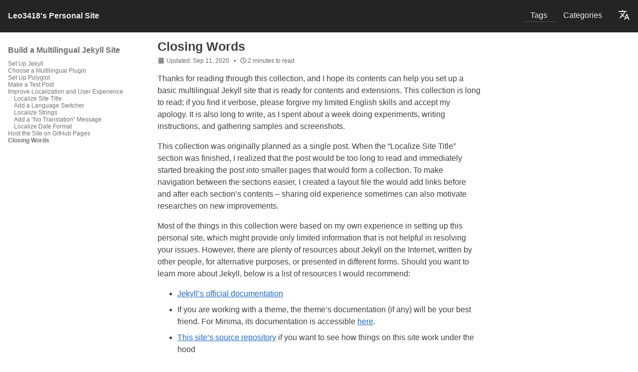

--- FILE ---
content_type: text/html; charset=utf-8
request_url: https://leo3418.github.io/collections/multilingual-jekyll-site/closing-words.html
body_size: 4119
content:
<!DOCTYPE html>
<!--
    Customized theme based on Minimal Mistakes Jekyll Theme,
    which is copyright (C) 2013-2020 Michael Rose and contributors
    <https://github.com/mmistakes/minimal-mistakes>
-->

<html lang="en">
    <head><meta charset="utf-8">

<title>Closing Words - Build a Multilingual Jekyll Site - Leo3418&#39;s Personal Site</title>
<meta name="description" content="Thanks for reading through this collection, and I hope its contents can help you set up a basic multilingual Jekyll site that is ready for contents and extensions. This collection is long to read; if you find it verbose, please forgive my limited English skills and accept my apology. It is also long to write, as I spent about a week doing experiments, writing instructions, and gathering samples and screenshots. …">

<meta property="og:type" content="article">
<meta property="og:locale" content="en">
<meta property="og:site_name" content="Leo3418&#39;s Personal Site">
<meta property="og:title" content="Closing Words - Build a Multilingual Jekyll Site">
<meta property="og:url" content="https://leo3418.github.io/collections/multilingual-jekyll-site/closing-words.html">
<meta property="og:description" content="Thanks for reading through this collection, and I hope its contents can help you set up a basic multilingual Jekyll site that is ready for contents and extensions. This collection is long to read; if you find it verbose, please forgive my limited English skills and accept my apology. It is also long to write, as I spent about a week doing experiments, writing instructions, and gathering samples and screenshots. …">

<meta name="viewport" content="width=device-width, initial-scale=1.0">
<link rel="stylesheet" href="/sass/main.min.67fb137af4a9ed8d43ca70254d4b58bf0878c4fe138b10d0dae22155338a357b.css"
      integrity="sha256-Z/sTevSp7Y1DynAlTUtYvwh4xP4TixDQ2uIhVTOKNXs=">
<link rel="stylesheet" href="/css/syntax.css">

<link rel="preload" href="https://cdn.jsdelivr.net/npm/@fortawesome/fontawesome-free@5/css/all.min.css" as="style" onload="this.onload=null;this.rel='stylesheet'">
<noscript><link rel="stylesheet" href="https://cdn.jsdelivr.net/npm/@fortawesome/fontawesome-free@5/css/all.min.css"></noscript>

    </head>

    <body class="layout--single"><nav class="skip-links">
    <ul>
        <li><a class="screen-reader-shortcut" href="#site-nav">Skip to primary navigation</a></li>
        <li><a class="screen-reader-shortcut" href="#main">Skip to content</a></li>
        <li><a class="screen-reader-shortcut" href="#footer">Skip to footer</a></li>
    </ul>
</nav>


<div class="masthead">
    <div class="masthead__inner-wrap">
        <div class="masthead__menu">
            <nav id="site-nav" class="greedy-nav">
                <a class="site-title" href="/index.html">
                    Leo3418&#39;s Personal Site
                </a>

                <div class="nav-widgets">
                    <div class="nav-widget">
                        <input class="nav-toggle" aria-haspopup="menu"
                               type="checkbox" role="button"
                               id="greedy-nav__toggle"
                               aria-labelledby="greedy-nav__toggle-label">
                        <label id="greedy-nav__toggle-label"
                               title="Toggle menu">
<svg class="icon" xmlns="http://www.w3.org/2000/svg" viewBox="0 0 24 24">
    <path d="M0 0h24v24H0V0z" fill="none"/><path d="M4 18h16c.55 0 1-.45 1-1s-.45-1-1-1H4c-.55 0-1 .45-1 1s.45 1 1 1zm0-5h16c.55 0 1-.45 1-1s-.45-1-1-1H4c-.55 0-1 .45-1 1s.45 1 1 1zM3 7c0 .55.45 1 1 1h16c.55 0 1-.45 1-1s-.45-1-1-1H4c-.55 0-1 .45-1 1z"/>
</svg>
                            <span class="hidden">Toggle menu</span>
                        </label>
                        <ul class="floating-menu navigation-links visible-links">
                            <li class="masthead__menu-item">
                                <a href="/tags/index.html">Tags</a>
                            </li>
                            <li class="masthead__menu-item">
                                <a href="/categories/index.html">Categories</a>
                            </li>
                        </ul>
                    </div>

                    <div class="nav-widget">
                        <input class="nav-toggle" aria-haspopup="menu"
                               type="checkbox" role="button"
                               id="lang-switcher-toggle"
                               aria-labelledby="lang-switcher-label">
                        <label id="lang-switcher-label"
                               title="Switch language">
<svg class="icon" xmlns="http://www.w3.org/2000/svg" viewBox="0 0 24 24">
    <path d="M0 0h24v24H0V0z" fill="none"/><path d="M12.65 15.67c.14-.36.05-.77-.23-1.05l-2.09-2.06.03-.03c1.74-1.94 2.98-4.17 3.71-6.53h1.94c.54 0 .99-.45.99-.99v-.02c0-.54-.45-.99-.99-.99H10V3c0-.55-.45-1-1-1s-1 .45-1 1v1H1.99c-.54 0-.99.45-.99.99 0 .55.45.99.99.99h10.18C11.5 7.92 10.44 9.75 9 11.35c-.81-.89-1.49-1.86-2.06-2.88-.16-.29-.45-.47-.78-.47-.69 0-1.13.75-.79 1.35.63 1.13 1.4 2.21 2.3 3.21L3.3 16.87c-.4.39-.4 1.03 0 1.42.39.39 1.02.39 1.42 0L9 14l2.02 2.02c.51.51 1.38.32 1.63-.35zM17.5 10c-.6 0-1.14.37-1.35.94l-3.67 9.8c-.24.61.22 1.26.87 1.26.39 0 .74-.24.88-.61l.89-2.39h4.75l.9 2.39c.14.36.49.61.88.61.65 0 1.11-.65.88-1.26l-3.67-9.8c-.22-.57-.76-.94-1.36-.94zm-1.62 7l1.62-4.33L19.12 17h-3.24z"/>
</svg>
                            <span class="hidden">Switch language</span>
                        </label>
                        <ul class="floating-menu lang-switcher">
                            <li class="lang-option-active masthead__menu-item">
                                <a aria-current="page" aria-disabled="true"
                                   href="#">English</a>
                            </li>
                            <li class="lang-option-inactive masthead__menu-item">
                                <a lang="zh"
                                   href="/zh/collections/multilingual-jekyll-site/closing-words.html">简体中文</a>
                            </li>
                        </ul>
                    </div>
                </div>
            </nav>
        </div>
    </div>
</div>


        <div class="initial-content">

<div id="main" role="main">
<div class="sidebar sticky">

<nav class="nav__list">
    <div class="nav__title" style="padding-left: 0;">
        <a href="/collections/multilingual-jekyll-site/index.html">Build a Multilingual Jekyll Site</a>
    </div>
    <input id="ac-toc" name="accordion-toc" type="checkbox" />
    <label for="ac-toc">Toggle Menu</label>
    <ul class="nav__items">
    <li><a href="/collections/multilingual-jekyll-site/set-up-jekyll.html">Set Up Jekyll</a></li>
    <li><a href="/collections/multilingual-jekyll-site/choose-multilingual-plugin.html">Choose a Multilingual Plugin</a></li>
    <li><a href="/collections/multilingual-jekyll-site/set-up-polyglot.html">Set Up Polyglot</a></li>
    <li><a href="/collections/multilingual-jekyll-site/make-a-test-post.html">Make a Test Post</a></li>
    <li><a href="/collections/multilingual-jekyll-site/improve-l10n-and-ux.html">Improve Localization and User Experience</a></li>
    <ul>
    <li><a href="/collections/multilingual-jekyll-site/localize-site-title.html">Localize Site Title</a></li>
    <li><a href="/collections/multilingual-jekyll-site/add-language-switcher.html">Add a Language Switcher</a></li>
    <li><a href="/collections/multilingual-jekyll-site/localize-strings.html">Localize Strings</a></li>
    <li><a href="/collections/multilingual-jekyll-site/add-no-translation-msg.html">Add a &ldquo;No Translation&rdquo; Message</a></li>
    <li><a href="/collections/multilingual-jekyll-site/localize-date-format.html">Localize Date Format</a></li>
    </ul>
    <li><a href="/collections/multilingual-jekyll-site/host-on-github-pages.html">Host the Site on GitHub Pages</a></li>
    <li><a href="/collections/multilingual-jekyll-site/closing-words.html" class="active">Closing Words</a></li>
    </ul>
</nav>

</div>


    <article class="page h-entry"
             itemscope itemtype="https://schema.org/CreativeWork">
        <meta itemprop="headline"
      content="Closing Words">
<meta itemprop="description"
      content="Thanks for reading through this collection, and I hope its contents can help you set up a basic multilingual Jekyll site that is ready for contents and extensions. This collection is long to read; if you find it verbose, please forgive my limited English skills and accept my apology. It is also long to write, as I spent about a week doing experiments, writing instructions, and gathering samples and screenshots. …">
<meta itemprop="datePublished"
      content="2020-09-11T00:00:00Z">
<meta itemprop="dateModified"
      content="2020-09-11T00:00:00Z">


        <div class="page__inner-wrap">
            <header>
                <h1 id="page-title" class="page__title p-name"
                    itemprop="headline">Closing Words</h1>

<p class="page__meta">
    <span class="page__meta-date">
        <i class="fas fa-fw fa-calendar-alt" aria-hidden="true"></i>
        Updated:
        <time datetime="">Sep 11, 2020</time>
    </span>
    <span class="page__meta-sep" aria-hidden="true"></span>
    <span class="page__meta-readtime">
        <i class="far fa-clock" aria-hidden="true"></i>
        2 minutes to read
    </span>
</p>

            </header>

            <section class="page__content e-content" itemprop="text">

                <p>Thanks for reading through this collection, and I hope its contents can help
you set up a basic multilingual Jekyll site that is ready for contents and
extensions. This collection is long to read; if you find it verbose, please
forgive my limited English skills and accept my apology. It is also long to
write, as I spent about a week doing experiments, writing instructions, and
gathering samples and screenshots.</p>
<p>This collection was originally planned as a single post. When the &ldquo;Localize
Site Title&rdquo; section was finished, I realized that the post would be too long to
read and immediately started breaking the post into smaller pages that would
form a collection. To make navigation between the sections easier, I created a
layout file the would add links before and after each section&rsquo;s contents &ndash;
sharing old experience sometimes can also motivate researches on new
improvements.</p>
<p>Most of the things in this collection were based on my own experience in
setting up this personal site, which might provide only limited information
that is not helpful in resolving your issues. However, there are plenty of
resources about Jekyll on the Internet, written by other people, for
alternative purposes, or presented in different forms. Should you want to learn
more about Jekyll, below is a list of resources I would recommend:</p>
<ul>
<li><a href="https://jekyllrb.com/docs/">Jekyll&rsquo;s official documentation</a></li>
<li>If you are working with a theme, the theme&rsquo;s documentation (if any) will be
your best friend. For Minima, its documentation is accessible
<a href="https://github.com/jekyll/minima/blob/master/README.md">here</a>.</li>
<li><a href="https://github.com/Leo3418/leo3418.github.io">This site&rsquo;s source repository</a>
if you want to see how things on this site work under the hood</li>
</ul>

            </section>

            <footer class="page__meta">


            </footer>

<nav class="pagination">
    <a href="/collections/multilingual-jekyll-site/host-on-github-pages.html" class="pagination--pager"
       title="Host the Site on GitHub Pages">
        <div class="pagination-guide-text">Previous</div>
        <div class="pagination-title">Host the Site on GitHub Pages</div>
    </a>
    <a href="#" class="pagination--pager disabled" aria-disabled="true"
       aria-label="Next page">
        <div class="pagination-guide-text">Next</div>
        <div class="pagination-no-title">No more articles</div>
    </a>
</nav>


        </div>
    </article>
</div>
        </div>

        <div id="footer" class="page__footer"><footer>
            <div class="custom-footer"><div class="footer-site-info footer-block">
    <div class="build-info">
        <p class="build-badge">
            <a href="https://github.com/Leo3418/leo3418.github.io">
                <img alt="Build status"
                     src="https://github.com/Leo3418/leo3418.github.io/actions/workflows/hugo.yaml/badge.svg?event=push">
            </a>
        </p>
        <p class="build-time">
            Site built on 2025-12-30 14:11:17 &#43;00:00
        </p>
        <p class="build-time">
            Content updated on 2025-12-26 18:29:24 -05:00
        </p>
    </div>
    <div class="powered-by">
        Powered by:
        <ul>
            <li><a href="https://gohugo.io/">Hugo</a></li>
            <li>
                Custom theme derived from <a href="https://mmistakes.github.io/minimal-mistakes/">Minimal Mistakes</a>
            </li>
            <li><a href="https://pages.github.com/">GitHub Pages</a></li>
        </ul>
    </div>
</div>
<div class="license footer-block" id="cc-by-sa-4_0">
    <p class="license-logo">
        <a rel="license" href="http://creativecommons.org/licenses/by-sa/4.0/">
            <img alt="Creative Commons License"
                 style="border-width:0"
                 src="https://i.creativecommons.org/l/by-sa/4.0/88x31.png">
        </a>
    </p>
    <p class="license-desc">
        Text is available under the <a rel="license" href="http://creativecommons.org/licenses/by-sa/4.0/">Creative Commons Attribution-ShareAlike 4.0 International License</a>.
    </p>
</div>

            </div>
<div class="page__footer-follow">
    <ul class="social-icons">
        <li><strong>Follow:</strong></li>
        <li><a href="https://github.com/Leo3418" rel="nofollow noopener noreferrer">
            <i class="fab fa-fw fa-github" aria-hidden="true"></i>
            GitHub
        </a></li>
        <li><a href="https://leo3418.github.io/posts/index.xml">
            <i class="fas fa-fw fa-rss-square" aria-hidden="true"></i>
            Feed
        </a></li>
    </ul>
</div>

        </footer></div>
<script src="/js/plugins/gumshoe.min.da9558f200949f7fac56686d85b29397b4d48fcc11d9234703f6130de858c9d2.js"
        integrity="sha256-2pVY8gCUn3&#43;sVmhthbKTl7TUj8wR2SNHA/YTDehYydI="></script>

<script src="/js/minimal-mistakes.js"></script>
<script src="/js/custom.js"></script>

    </body>
</html>


--- FILE ---
content_type: text/css; charset=utf-8
request_url: https://leo3418.github.io/sass/main.min.67fb137af4a9ed8d43ca70254d4b58bf0878c4fe138b10d0dae22155338a357b.css
body_size: 12260
content:
.pagination li a:not(.disabled):not(:hover),.pagination li a:not(.disabled):not(:hover):visited,.pagination--pager:not(.disabled):not(:hover),.pagination--pager:not(.disabled):not(:hover):visited{color:#3d4144}.pagination li a:not(.disabled):hover,.pagination--pager:not(.disabled):hover{background-color:#242424;color:#fff}/*!* Minimal Mistakes Jekyll Theme 4.24.0 by Michael Rose
* Copyright 2013-2020 Michael Rose - mademistakes.com | @mmistakes
* Licensed under MIT (https://github.com/mmistakes/minimal-mistakes/blob/master/LICENSE)*/button:focus,a:focus{outline:thin dotted #242424;outline:5px auto #242424;outline-offset:-2px}*{box-sizing:border-box}html{box-sizing:border-box;background-color:#fff;font-size:16px;-webkit-text-size-adjust:100%;-ms-text-size-adjust:100%}@media(min-width:48em){html{font-size:18px}}@media(min-width:64em){html{font-size:20px}}@media(min-width:80em){html{font-size:22px}}body{margin:0}::-moz-selection{color:#fff;background:#000}::selection{color:#fff;background:#000}article,aside,details,figcaption,figure,footer,header,hgroup,main,nav,section{display:block}audio,canvas,video{display:inline-block;*display:inline;*zoom:1}audio:not([controls]){display:none}a,a.footnote-backref{color:#2068c5}a:hover,a:active{outline:0}sub,sup{position:relative;font-size:75%;line-height:0;vertical-align:baseline}sup{top:-.5em}sub{bottom:-.25em}img{max-width:100%;width:auto\9;height:auto;vertical-align:middle;border:0;-ms-interpolation-mode:bicubic}#map_canvas img,.google-maps img{max-width:none}button,input,select,textarea{margin:0;font-size:100%;vertical-align:middle}button,input{*overflow:visible;line-height:normal}button::-moz-focus-inner,input::-moz-focus-inner{padding:0;border:0}button,html input[type=button],input[type=reset],input[type=submit]{-webkit-appearance:button;cursor:pointer}label,select,button,input[type=button],input[type=reset],input[type=submit],input[type=radio],input[type=checkbox]{cursor:pointer}input[type=search]{box-sizing:border-box;-webkit-appearance:textfield}input[type=search]::-webkit-search-decoration,input[type=search]::-webkit-search-cancel-button{-webkit-appearance:none}textarea{overflow:auto;vertical-align:top}html{position:relative;min-height:100%}body{margin:0;padding:0;color:#3d4144;font-family:-apple-system,BlinkMacSystemFont,roboto,segoe ui,helvetica neue,lucida grande,Arial,sans-serif;line-height:1.5}body.overflow--hidden{overflow:hidden}h1,h2,h3,h4,h5,h6{margin:2em 0 .5em;line-height:1.2;font-family:-apple-system,BlinkMacSystemFont,roboto,segoe ui,helvetica neue,lucida grande,Arial,sans-serif;font-weight:700}h1{margin-top:0;font-size:1.563em}h2{font-size:1.25em}h3{font-size:1.125em}h4{font-size:1.0625em}h5{font-size:1.03125em}h6{font-size:1em}small,.small{font-size:.75em}p{margin-bottom:1.3em}u,ins{text-decoration:none;border-bottom:1px solid #3d4144}u a,u a.footnote-backref,ins a,ins a.footnote-backref{color:inherit}del a,del a.footnote-backref{color:inherit}p,pre,blockquote,ul,ol,dl,figure,table,fieldset{orphans:3;widows:3}abbr[title],abbr[data-original-title]{text-decoration:none;cursor:help;border-bottom:1px dotted #3d4144}blockquote{margin:2em 1em 2em 0;padding-left:1em;padding-right:1em;font-style:italic;border-left:.25em solid #242424}blockquote cite{font-style:italic}blockquote cite:before{content:"\2014";padding-right:5px}a:visited{color:#184e94}a:hover{color:#588ed4;outline:0}tt,code,kbd,samp,pre{font-family:Monaco,Consolas,lucida console,monospace}pre{overflow-x:auto}p>code,a>code,a.footnote-backref>code,li>code,figcaption>code,td>code{padding-top:.1rem;padding-bottom:.1rem;font-size:.8em;background:#eee;border-radius:4px}p>code:before,p>code:after,a>code:before,a.footnote-backref>code:before,a>code:after,a.footnote-backref>code:after,li>code:before,li>code:after,figcaption>code:before,figcaption>code:after,td>code:before,td>code:after{letter-spacing:-.2em;content:"\00a0"}hr{display:block;margin:1em 0;border:0;border-top:1px solid #f2f3f3}ul li,ol li{margin-bottom:.5em}li ul,li ol{margin-top:.5em}figure{display:-webkit-box;display:flex;-webkit-box-pack:justify;justify-content:space-between;-webkit-box-align:start;align-items:flex-start;flex-wrap:wrap;margin:2em 0}figure img,figure iframe,figure .fluid-width-video-wrapper{margin-bottom:1em}figure img{width:100%;border-radius:4px;-webkit-transition:all .2s ease-in-out;transition:all .2s ease-in-out}figure>a,figure>a.footnote-backref{display:block}@media(min-width:37.5em){figure.half>a,figure.half>img{width:calc(50% - .5em)}}figure.half figcaption{width:100%}@media(min-width:37.5em){figure.third>a,figure.third>img{width:calc(33.3333% - .5em)}}figure.third figcaption{width:100%}figcaption{margin-bottom:.5em;color:#646769;font-family:Georgia,Times,serif;font-size:.75em}figcaption a,figcaption a.footnote-backref{-webkit-transition:all .2s ease-in-out;transition:all .2s ease-in-out}figcaption a:hover{color:#588ed4}svg:not(:root){overflow:hidden}nav{}nav ul{margin:0;padding:0}nav li{list-style:none}nav a,nav a.footnote-backref{text-decoration:none}nav ul li,nav ol li{margin-bottom:0}nav li ul,nav li ol{margin-top:0}b,i,strong,em,blockquote,p,q,span,figure,img,h1,h2,header,input,a,a.footnote-backref,tr,td,form button,input[type=submit],.btn,.highlight,.archive__item-teaser{-webkit-transition:all .2s ease-in-out;transition:all .2s ease-in-out}form{margin:0 0 5px;padding:1em;background-color:#f2f3f3}form fieldset{margin-bottom:5px;padding:0;border-width:0}form legend{display:block;width:100%;margin-bottom:10px;*margin-left:-7px;padding:0;color:#3d4144;border:0;white-space:normal}form p{margin-bottom:2.5px}form ul{list-style-type:none;margin:0 0 5px;padding:0}form br{display:none}label,input,button,select,textarea{vertical-align:baseline;*vertical-align:middle}input,button,select,textarea{box-sizing:border-box;font-family:-apple-system,BlinkMacSystemFont,roboto,segoe ui,helvetica neue,lucida grande,Arial,sans-serif}label{display:block;margin-bottom:.25em;color:#3d4144;cursor:pointer}label small{font-size:.75em}label input,label textarea,label select{display:block}input,textarea,select{display:inline-block;width:100%;padding:.25em;margin-bottom:.5em;color:#3d4144;background-color:#fff;border:#f2f3f3;border-radius:4px;box-shadow:0 1px 1px rgba(0,0,0,.125)}.input-mini{width:60px}.input-small{width:90px}input[type=image],input[type=checkbox],input[type=radio]{width:auto;height:auto;padding:0;margin:3px 0;*margin-top:0;line-height:normal;cursor:pointer;border-radius:0;border:0 \9;box-shadow:none}input[type=checkbox],input[type=radio]{box-sizing:border-box;padding:0;*width:13px;*height:13px}input[type=image]{border:0}input[type=file]{width:auto;padding:initial;line-height:initial;border:initial;background-color:initial;background-color:initial;box-shadow:none}input[type=button],input[type=reset],input[type=submit]{width:auto;height:auto;cursor:pointer;*overflow:visible}select,input[type=file]{*margin-top:4px}select{width:auto;background-color:#fff}select[multiple],select[size]{height:auto}textarea{resize:vertical;height:auto;overflow:auto;vertical-align:top}input[type=hidden]{display:none}.form{position:relative}.radio,.checkbox{padding-left:18px;font-weight:400}.radio input[type=radio],.checkbox input[type=checkbox]{float:left;margin-left:-18px}.radio.inline,.checkbox.inline{display:inline-block;padding-top:5px;margin-bottom:0;vertical-align:middle}.radio.inline+.radio.inline,.checkbox.inline+.checkbox.inline{margin-left:10px}input[disabled],select[disabled],textarea[disabled],input[readonly],select[readonly],textarea[readonly]{opacity:.5;cursor:not-allowed}input:focus,textarea:focus{border-color:#242424;outline:0;outline:thin dotted \9;box-shadow:inset 0 1px 3px rgba(61,65,68,6%),0 0 5px rgba(36,36,36,.7)}input[type=file]:focus,input[type=radio]:focus,input[type=checkbox]:focus,select:focus{box-shadow:none}.help-block,.help-inline{color:#646769}.help-block{display:block;margin-bottom:1em;line-height:1em}.help-inline{display:inline-block;vertical-align:middle;padding-left:5px}.form-group{margin-bottom:5px;padding:0;border-width:0}.form-inline input,.form-inline textarea,.form-inline select{display:inline-block;margin-bottom:0}.form-inline label{display:inline-block}.form-inline .radio,.form-inline .checkbox,.form-inline .radio{padding-left:0;margin-bottom:0;vertical-align:middle}.form-inline .radio input[type=radio],.form-inline .checkbox input[type=checkbox]{float:left;margin-left:0;margin-right:3px}.form-search input,.form-search textarea,.form-search select{display:inline-block;margin-bottom:0}.form-search .search-query{padding-left:14px;padding-right:14px;margin-bottom:0;border-radius:14px}.form-search label{display:inline-block}.form-search .radio,.form-search .checkbox,.form-inline .radio{padding-left:0;margin-bottom:0;vertical-align:middle}.form-search .radio input[type=radio],.form-search .checkbox input[type=checkbox]{float:left;margin-left:0;margin-right:3px}.form--loading:before{content:""}.form--loading .form__spinner{display:block}.form:before{position:absolute;top:0;left:0;width:100%;height:100%;background-color:rgba(255,255,255,.7);z-index:10}.form__spinner{display:none;position:absolute;top:50%;left:50%;z-index:11}table{display:block;margin-bottom:1em;width:100%;font-family:-apple-system,BlinkMacSystemFont,roboto,segoe ui,helvetica neue,lucida grande,Arial,sans-serif;font-size:.75em;border-collapse:collapse;overflow-x:auto}table+table{margin-top:1em}thead{background-color:#f2f3f3;border-bottom:2px solid #b6b6b6}th{padding:.5em;font-weight:700;text-align:left}td{padding:.5em;border-bottom:1px solid #b6b6b6}tr,td,th{vertical-align:middle}@-webkit-keyframes intro{0%{opacity:0}100%{opacity:1}}@keyframes intro{0%{opacity:0}100%{opacity:1}}.btn{display:inline-block;margin-bottom:.25em;padding:.5em 1em;font-family:-apple-system,BlinkMacSystemFont,roboto,segoe ui,helvetica neue,lucida grande,Arial,sans-serif;font-size:.75em;font-weight:700;text-align:center;text-decoration:none;border-width:0;border-radius:4px;cursor:pointer}.btn .icon{margin-right:.5em}.btn .icon+.hidden{margin-left:-.5em}.btn--primary{background-color:#242424;color:#fff}.btn--primary:visited{background-color:#242424;color:#fff}.btn--primary:hover{background-color:#1d1d1d;color:#fff}.btn--inverse{background-color:#fff;color:#3d4144;border:1px solid #f2f3f3}.btn--inverse:visited{background-color:#fff;color:#3d4144}.btn--inverse:hover{background-color:#ccc;color:#3d4144}.btn--light-outline{background-color:initial;color:#fff;border:1px solid #fff}.btn--light-outline:visited{background-color:initial;color:#fff}.btn--light-outline:hover{background-color:rgba(0,0,0,.2);color:#fff}.btn--success{background-color:#3fa63f;color:#fff}.btn--success:visited{background-color:#3fa63f;color:#fff}.btn--success:hover{background-color:#328532;color:#fff}.btn--warning{background-color:#d67f05;color:#fff}.btn--warning:visited{background-color:#d67f05;color:#fff}.btn--warning:hover{background-color:#ab6604;color:#fff}.btn--danger{background-color:#ee5f5b;color:#fff}.btn--danger:visited{background-color:#ee5f5b;color:#fff}.btn--danger:hover{background-color:#be4c49;color:#fff}.btn--info{background-color:#3b9cba;color:#fff}.btn--info:visited{background-color:#3b9cba;color:#fff}.btn--info:hover{background-color:#2f7d95;color:#fff}.btn--facebook{background-color:#3b5998;color:#fff}.btn--facebook:visited{background-color:#3b5998;color:#fff}.btn--facebook:hover{background-color:#2f477a;color:#fff}.btn--twitter{background-color:#55acee;color:#fff}.btn--twitter:visited{background-color:#55acee;color:#fff}.btn--twitter:hover{background-color:#448abe;color:#fff}.btn--linkedin{background-color:#007bb6;color:#fff}.btn--linkedin:visited{background-color:#007bb6;color:#fff}.btn--linkedin:hover{background-color:#006292;color:#fff}.btn--block{display:block;width:100%}.btn--block+.btn--block{margin-top:.25em}.btn--disabled{pointer-events:none;cursor:not-allowed;filter:alpha(opacity=65);box-shadow:none;opacity:.65}.btn--x-large{font-size:1.25em}.btn--large{font-size:1em}.btn--small{font-size:.6875em}.notice{margin:2em 0!important;padding:1em;color:#3d4144;font-family:-apple-system,BlinkMacSystemFont,roboto,segoe ui,helvetica neue,lucida grande,Arial,sans-serif;font-size:.75em!important;text-indent:initial;background-color:#f2f3f3;border-radius:4px;box-shadow:0 1px 1px rgba(189,193,196,.25)}.notice h4{margin-top:0!important;margin-bottom:.75em;line-height:inherit}.page__content .notice h4{margin-bottom:0;font-size:1em}.notice p:last-child{margin-bottom:0!important}.notice h4+p{margin-top:0;padding-top:0}.notice a{color:#aaaeb0}.notice a:hover{color:#5f6162}.notice code{background-color:#f8f9f9}.notice pre code{background-color:inherit}.notice ul:last-child{margin-bottom:0}.notice--primary{margin:2em 0!important;padding:1em;color:#3d4144;font-family:-apple-system,BlinkMacSystemFont,roboto,segoe ui,helvetica neue,lucida grande,Arial,sans-serif;font-size:.75em!important;text-indent:initial;background-color:#d3d3d3;border-radius:4px;box-shadow:0 1px 1px rgba(36,36,36,.25)}.notice--primary h4{margin-top:0!important;margin-bottom:.75em;line-height:inherit}.page__content .notice--primary h4{margin-bottom:0;font-size:1em}.notice--primary p:last-child{margin-bottom:0!important}.notice--primary h4+p{margin-top:0;padding-top:0}.notice--primary a{color:#202020}.notice--primary a:hover{color:#121212}.notice--primary code{background-color:#e9e9e9}.notice--primary pre code{background-color:inherit}.notice--primary ul:last-child{margin-bottom:0}.notice--info{margin:2em 0!important;padding:1em;color:#3d4144;font-family:-apple-system,BlinkMacSystemFont,roboto,segoe ui,helvetica neue,lucida grande,Arial,sans-serif;font-size:.75em!important;text-indent:initial;background-color:#d8ebf1;border-radius:4px;box-shadow:0 1px 1px rgba(59,156,186,.25)}.notice--info h4{margin-top:0!important;margin-bottom:.75em;line-height:inherit}.page__content .notice--info h4{margin-bottom:0;font-size:1em}.notice--info p:last-child{margin-bottom:0!important}.notice--info h4+p{margin-top:0;padding-top:0}.notice--info a{color:#358ca7}.notice--info a:hover{color:#1e4e5d}.notice--info code{background-color:#ebf5f8}.notice--info pre code{background-color:inherit}.notice--info ul:last-child{margin-bottom:0}.notice--warning{margin:2em 0!important;padding:1em;color:#3d4144;font-family:-apple-system,BlinkMacSystemFont,roboto,segoe ui,helvetica neue,lucida grande,Arial,sans-serif;font-size:.75em!important;text-indent:initial;background-color:#f7e5cd;border-radius:4px;box-shadow:0 1px 1px rgba(214,127,5,.25)}.notice--warning h4{margin-top:0!important;margin-bottom:.75em;line-height:inherit}.page__content .notice--warning h4{margin-bottom:0;font-size:1em}.notice--warning p:last-child{margin-bottom:0!important}.notice--warning h4+p{margin-top:0;padding-top:0}.notice--warning a{color:#c17205}.notice--warning a:hover{color:#6b4003}.notice--warning code{background-color:#fbf2e6}.notice--warning pre code{background-color:inherit}.notice--warning ul:last-child{margin-bottom:0}.notice--success{margin:2em 0!important;padding:1em;color:#3d4144;font-family:-apple-system,BlinkMacSystemFont,roboto,segoe ui,helvetica neue,lucida grande,Arial,sans-serif;font-size:.75em!important;text-indent:initial;background-color:#d9edd9;border-radius:4px;box-shadow:0 1px 1px rgba(63,166,63,.25)}.notice--success h4{margin-top:0!important;margin-bottom:.75em;line-height:inherit}.page__content .notice--success h4{margin-bottom:0;font-size:1em}.notice--success p:last-child{margin-bottom:0!important}.notice--success h4+p{margin-top:0;padding-top:0}.notice--success a{color:#399539}.notice--success a:hover{color:#205320}.notice--success code{background-color:#ecf6ec}.notice--success pre code{background-color:inherit}.notice--success ul:last-child{margin-bottom:0}.notice--danger{margin:2em 0!important;padding:1em;color:#3d4144;font-family:-apple-system,BlinkMacSystemFont,roboto,segoe ui,helvetica neue,lucida grande,Arial,sans-serif;font-size:.75em!important;text-indent:initial;background-color:#fcdfde;border-radius:4px;box-shadow:0 1px 1px rgba(238,95,91,.25)}.notice--danger h4{margin-top:0!important;margin-bottom:.75em;line-height:inherit}.page__content .notice--danger h4{margin-bottom:0;font-size:1em}.notice--danger p:last-child{margin-bottom:0!important}.notice--danger h4+p{margin-top:0;padding-top:0}.notice--danger a{color:#d65652}.notice--danger a:hover{color:#77302e}.notice--danger code{background-color:#fdefef}.notice--danger pre code{background-color:inherit}.notice--danger ul:last-child{margin-bottom:0}.masthead{position:relative;border-bottom:1px solid #f2f3f3;-webkit-animation:intro .3s both;animation:intro .3s both;-webkit-animation-delay:.15s;animation-delay:.15s;z-index:20}.masthead__inner-wrap{clear:both;margin-left:auto;margin-right:auto;padding:1em;max-width:100%;display:-webkit-box;display:-ms-flexbox;display:flex;-webkit-box-pack:justify;-ms-flex-pack:justify;justify-content:space-between;font-family:-apple-system,BlinkMacSystemFont,roboto,segoe ui,helvetica neue,lucida grande,Arial,sans-serif}.masthead__inner-wrap::after{clear:both;content:"";display:table}@media(min-width:80em){.masthead__inner-wrap{max-width:1400px}}.masthead__inner-wrap nav{z-index:10}.masthead__inner-wrap a{text-decoration:none}.site-logo img{max-height:2rem}.site-title{display:-webkit-box;display:-ms-flexbox;display:flex;-ms-flex-item-align:center;align-self:center;font-weight:700}.site-subtitle{display:block;font-size:.625em}.masthead__menu{float:left;margin-left:0;margin-right:0;width:100%;clear:both}.masthead__menu .site-nav{margin-left:0}@media(min-width:37.5em){.masthead__menu .site-nav{float:right}}.masthead__menu ul{margin:0;padding:0;clear:both;list-style-type:none}.masthead__menu-item{display:block;list-style-type:none;white-space:nowrap}.masthead__menu-item--lg{padding-right:2em;font-weight:700}.breadcrumbs{clear:both;margin:0 auto;max-width:100%;padding-left:1em;padding-right:1em;font-family:-apple-system,BlinkMacSystemFont,roboto,segoe ui,helvetica neue,lucida grande,Arial,sans-serif;-webkit-animation:intro .3s both;animation:intro .3s both;-webkit-animation-delay:.3s;animation-delay:.3s}.breadcrumbs::after{clear:both;content:"";display:table}@media(min-width:80em){.breadcrumbs{max-width:1280px}}.breadcrumbs ol{padding:0;list-style:none;font-size:.75em}@media(min-width:64em){.breadcrumbs ol{float:right;width:calc(100% - 200px)}}@media(min-width:80em){.breadcrumbs ol{width:calc(100% - 300px)}}.breadcrumbs li{display:inline}.breadcrumbs .current{font-weight:700}.pagination{clear:both;float:left;margin-top:1em;padding-top:1em;width:100%}.pagination::after{clear:both;content:"";display:table}.pagination ul{margin:0;padding:0;list-style-type:none;font-family:-apple-system,BlinkMacSystemFont,roboto,segoe ui,helvetica neue,lucida grande,Arial,sans-serif}.pagination li{display:block;float:left;margin-left:-1px}.pagination li a{display:block;margin-bottom:.25em;padding:.5em 1em;font-family:-apple-system,BlinkMacSystemFont,roboto,segoe ui,helvetica neue,lucida grande,Arial,sans-serif;font-size:14px;font-weight:700;line-height:1.5;text-align:center;text-decoration:none;color:#646769;border:1px solid #b6b6b6;border-radius:0}.pagination li a:hover{color:#588ed4}.pagination li a.current,.pagination li a.current.disabled{color:#fff;background:#242424}.pagination li a.disabled{color:rgba(100,103,105,.5);pointer-events:none;cursor:not-allowed}.pagination li:first-child{margin-left:0}.pagination li:first-child a{border-top-left-radius:4px;border-bottom-left-radius:4px}.pagination li:last-child a{border-top-right-radius:4px;border-bottom-right-radius:4px}.pagination--pager{display:block;padding:1em 2em;float:left;width:50%;font-family:-apple-system,BlinkMacSystemFont,roboto,segoe ui,helvetica neue,lucida grande,Arial,sans-serif;font-size:1em;font-weight:700;text-align:center;text-decoration:none;color:#646769;border:1px solid #b6b6b6;border-radius:4px}.pagination--pager:hover{background-color:#646769;color:#fff}.pagination--pager:first-child{border-top-right-radius:0;border-bottom-right-radius:0}.pagination--pager:last-child{margin-left:-1px;border-top-left-radius:0;border-bottom-left-radius:0}.pagination--pager.disabled{color:rgba(100,103,105,.5);pointer-events:none;cursor:not-allowed}.page__content+.pagination,.page__meta+.pagination,.comment__date+.pagination,.page__share+.pagination,.page__comments+.pagination{margin-top:2em;padding-top:2em;border-top:1px solid #f2f3f3}.greedy-nav{position:relative;display:-webkit-box;display:-ms-flexbox;display:flex;-webkit-box-align:center;-ms-flex-align:center;align-items:center;min-height:2em;background:#fff}.greedy-nav a{display:block;margin:0 1rem;color:#eaeaea;text-decoration:none;-webkit-transition:none;transition:none}.greedy-nav a:hover{color:#bdbdbd}.greedy-nav a.site-logo{margin-left:0;margin-right:.5rem}.greedy-nav a.site-title{margin-left:0}.greedy-nav img{-webkit-transition:none;transition:none}.greedy-nav__toggle{-ms-flex-item-align:center;align-self:center;height:2rem;border:0;outline:none;background-color:initial;cursor:pointer}.greedy-nav .visible-links{display:-webkit-box;display:-ms-flexbox;display:flex;-webkit-box-pack:end;-ms-flex-pack:end;justify-content:flex-end;-webkit-box-flex:1;-ms-flex:1;flex:1;overflow:hidden}.greedy-nav .visible-links li{-webkit-box-flex:0;-ms-flex:none;flex:none}.greedy-nav .visible-links a{position:relative}.greedy-nav .visible-links a:before{content:"";position:absolute;left:0;bottom:0;height:4px;background:#242424;width:100%;-webkit-transition:all .2s ease-in-out;transition:all .2s ease-in-out;-webkit-transform:scaleX(0)translate3d(0,0,0);transform:scaleX(0)translate3d(0,0,0)}.greedy-nav .visible-links a:hover:before{-webkit-transform:scaleX(1);-ms-transform:scaleX(1);transform:scaleX(1)}.greedy-nav .hidden-links{position:absolute;top:100%;right:0;margin-top:15px;padding:5px;border:1px solid #f2f3f3;border-radius:4px;background:#fff;-webkit-box-shadow:0 2px 4px 0 rgba(0,0,0,.16),0 2px 10px 0 rgba(0,0,0,.12);box-shadow:0 2px 4px rgba(0,0,0,.16),0 2px 10px rgba(0,0,0,.12)}.greedy-nav .hidden-links.hidden{display:none}.greedy-nav .hidden-links a{margin:0;padding:10px 20px;font-size:1em}.greedy-nav .hidden-links a:hover{color:#bdbdbd;background:#454545}.greedy-nav .hidden-links:before{content:"";position:absolute;top:-11px;right:10px;width:0;border-style:solid;border-width:0 10px 10px;border-color:#f2f3f3 transparent;display:block;z-index:0}.greedy-nav .hidden-links:after{content:"";position:absolute;top:-10px;right:10px;width:0;border-style:solid;border-width:0 10px 10px;border-color:#fff transparent;display:block;z-index:1}.greedy-nav .hidden-links li{display:block;border-bottom:1px solid #f2f3f3}.greedy-nav .hidden-links li:last-child{border-bottom:none}.no-js .greedy-nav .visible-links{-ms-flex-wrap:wrap;flex-wrap:wrap;overflow:visible}.nav__list{margin-bottom:1.5em}.nav__list input[type=checkbox],.nav__list label{display:none}@media(max-width:63.9375em){.nav__list{}.nav__list label{position:relative;display:inline-block;padding:.5em 2.5em .5em 1em;color:#7a8288;font-size:.75em;font-weight:700;border:1px solid #bdc1c4;border-radius:4px;z-index:20;-webkit-transition:.2s ease-out;transition:.2s ease-out;cursor:pointer}.nav__list label:before,.nav__list label:after{content:"";position:absolute;right:1em;top:1.25em;width:.75em;height:.125em;line-height:1;background-color:#7a8288;-webkit-transition:.2s ease-out;transition:.2s ease-out}.nav__list label:after{-webkit-transform:rotate(90deg);-ms-transform:rotate(90deg);transform:rotate(90deg)}.nav__list label:hover{color:#fff;border-color:#7a8288;background-color:#333}.nav__list label:hover:before,.nav__list label:hover:after{background-color:#fff}.nav__list input:checked+label{color:#fff;background-color:#333}.nav__list input:checked+label:before,.nav__list input:checked+label:after{background-color:#fff}.nav__list label:hover:after{-webkit-transform:rotate(90deg);-ms-transform:rotate(90deg);transform:rotate(90deg)}.nav__list input:checked+label:hover:after{-webkit-transform:rotate(0);-ms-transform:rotate(0);transform:rotate(0)}.nav__list ul{margin-bottom:1em}.nav__list a{display:block;padding:.25em 0}}@media(max-width:63.9375em) and (min-width:64em){.nav__list a{padding-top:.125em;padding-bottom:.125em}}@media(max-width:63.9375em){.nav__list a:hover{text-decoration:underline}}.nav__list .nav__items{margin:0;font-size:1.25rem}.nav__list .nav__items a{color:inherit}.nav__list .nav__items .active{margin-left:-.5em;padding-left:.5em;padding-right:.5em;font-weight:700}@media(max-width:63.9375em){.nav__list .nav__items{position:relative;max-height:0;opacity:0%;overflow:hidden;z-index:10;-webkit-transition:.3s ease-in-out;transition:.3s ease-in-out;-webkit-transform:translate(0,10%);-ms-transform:translate(0,10%);transform:translate(0,10%)}}@media(max-width:63.9375em){.nav__list input:checked~.nav__items{-webkit-transition:.5s ease-in-out;transition:.5s ease-in-out;max-height:9999px;overflow:visible;opacity:1;margin-top:1em;-webkit-transform:translate(0,0);-ms-transform:translate(0,0);transform:translate(0,0)}}.nav__title{margin:0;padding:.5rem .75rem;font-family:-apple-system,BlinkMacSystemFont,roboto,segoe ui,helvetica neue,lucida grande,Arial,sans-serif;font-size:1em;font-weight:700}.nav__sub-title{display:block;margin:.5rem 0;padding:.25rem 0;font-family:-apple-system,BlinkMacSystemFont,roboto,segoe ui,helvetica neue,lucida grande,Arial,sans-serif;font-size:.75em;font-weight:700;text-transform:uppercase;border-bottom:1px solid #f2f3f3}.toc{font-family:-apple-system,BlinkMacSystemFont,roboto,segoe ui,helvetica neue,lucida grande,Arial,sans-serif;color:#7a8288;background-color:#fff;border:1px solid #f2f3f3;border-radius:4px;-webkit-box-shadow:0 1px 1px rgba(0,0,0,.125);box-shadow:0 1px 1px rgba(0,0,0,.125)}.toc .nav__title{color:#fff;font-size:.75em;background:#242424;border-top-left-radius:4px;border-top-right-radius:4px}.toc .active a{background-color:#d3d3d3;color:#3d4144}.toc__menu{margin:0;padding:0;width:100%;list-style:none;font-size:.75em}@media(min-width:64em){.toc__menu{font-size:.6875em}}.toc__menu a{display:block;padding:.25rem .75rem;color:#646769;font-weight:700;line-height:1.5;border-bottom:1px solid #f2f3f3}.toc__menu a:hover{color:#3d4144}.toc__menu li ul>li a{padding-left:1.25rem;font-weight:400}.toc__menu li ul li ul>li a{padding-left:1.75rem}.toc__menu li ul li ul li ul>li a{padding-left:2.25rem}.toc__menu li ul li ul li ul li ul>li a{padding-left:2.75rem}.toc__menu li ul li ul li ul li ul li ul>li a{padding-left:3.25rem}.page__footer{clear:both;float:left;margin-left:0;margin-right:0;width:100%;margin-top:3em;color:#646769;-webkit-animation:intro .3s both;animation:intro .3s both;-webkit-animation-delay:.45s;animation-delay:.45s;background-color:#f2f3f3}.page__footer::after{clear:both;content:"";display:table}.page__footer footer{clear:both;margin-left:auto;margin-right:auto;margin-top:2em;max-width:100%;padding:0 1em 2em}.page__footer footer::after{clear:both;content:"";display:table}@media(min-width:80em){.page__footer footer{max-width:1280px}}.page__footer a{color:inherit;text-decoration:none}.page__footer a:hover{text-decoration:underline}.page__footer .fas,.page__footer .fab,.page__footer .far,.page__footer .fal{color:#646769}.page__footer-copyright{font-family:-apple-system,BlinkMacSystemFont,roboto,segoe ui,helvetica neue,lucida grande,Arial,sans-serif;font-size:.6875em}.page__footer-follow ul{margin:0;padding:0;list-style-type:none}.page__footer-follow li{display:inline-block;padding-top:5px;padding-bottom:5px;font-family:-apple-system,BlinkMacSystemFont,roboto,segoe ui,helvetica neue,lucida grande,Arial,sans-serif;font-size:.75em;text-transform:uppercase}.page__footer-follow li+li:before{content:"";padding-right:5px}.page__footer-follow a{padding-right:10px;font-weight:700}.page__footer-follow .social-icons a{white-space:nowrap}.layout--search .archive__item-teaser{margin-bottom:.25em}.search__toggle{margin-left:1rem;margin-right:1rem;height:2rem;border:0;outline:none;color:#242424;background-color:initial;cursor:pointer;-webkit-transition:.2s;transition:.2s}.search__toggle:hover{color:#1b1b1b}.search-icon{width:100%;height:100%}.search-content{display:none;visibility:hidden;padding-top:1em;padding-bottom:1em}.search-content__inner-wrap{width:100%;margin-left:auto;margin-right:auto;padding-left:1em;padding-right:1em;-webkit-animation:intro .3s both;animation:intro .3s both;-webkit-animation-delay:.15s;animation-delay:.15s}@media(min-width:80em){.search-content__inner-wrap{max-width:1400px}}.search-content__form{background-color:initial}.search-content .search-input{display:block;margin-bottom:0;padding:0;border:none;outline:none;box-shadow:none;background-color:initial;font-size:1.563em}@media(min-width:64em){.search-content .search-input{font-size:1.953em}}@media(min-width:80em){.search-content .search-input{font-size:2.441em}}.search-content.is--visible{display:block;visibility:visible}.search-content.is--visible::after{content:"";display:block}.search-content .results__found{margin-top:.5em;font-size:.75em}.search-content .archive__item{margin-bottom:2em}@media(min-width:64em){.search-content .archive__item{width:75%}}@media(min-width:80em){.search-content .archive__item{width:50%}}.search-content .archive__item-title{margin-top:0}.search-content .archive__item-excerpt{margin-bottom:0}.ais-search-box{max-width:100%!important;margin-bottom:2em}.archive__item-title .ais-Highlight{color:#242424;font-style:normal;text-decoration:underline}.archive__item-excerpt .ais-Highlight{color:#242424;font-style:normal;font-weight:700}div.highlighter-rouge,figure.highlight{position:relative;margin-bottom:1em;background:#252525;color:#eff;font-family:Monaco,Consolas,lucida console,monospace;font-size:.75em;line-height:1.8;border-radius:4px}div.highlighter-rouge>pre,div.highlighter-rouge pre.highlight,figure.highlight>pre,figure.highlight pre.highlight{margin:0;padding:1em}.highlight table{margin-bottom:0;font-size:1em;border:0}.highlight table td{padding:0;width:calc(100% - 1em);border:0}.highlight table td.gutter,.highlight table td.rouge-gutter{padding-right:1em;width:1em;color:#b2ccd6;border-right:1px solid #b2ccd6;text-align:right}.highlight table td.code,.highlight table td.rouge-code{padding-left:1em}.highlight table pre{margin:0}.highlight pre{width:100%}.highlight .hll{background-color:#eff}.highlight .c{color:#b2ccd6}.highlight .err{color:#f07178}.highlight .k{color:#c792ea}.highlight .l{color:#f78c6c}.highlight .n{color:#eff}.highlight .o{color:#89ddff}.highlight .p{color:#eff}.highlight .cm{color:#b2ccd6}.highlight .cp{color:#b2ccd6}.highlight .c1{color:#b2ccd6}.highlight .cs{color:#b2ccd6}.highlight .gd{color:#f07178}.highlight .ge{font-style:italic}.highlight .gh{color:#eff;font-weight:700}.highlight .gi{color:#c3e88d}.highlight .gp{color:#b2ccd6;font-weight:700}.highlight .gs{font-weight:700}.highlight .gu{color:#89ddff;font-weight:700}.highlight .kc{color:#c792ea}.highlight .kd{color:#c792ea}.highlight .kn{color:#89ddff}.highlight .kp{color:#c792ea}.highlight .kr{color:#c792ea}.highlight .kt{color:#ffcb6b}.highlight .ld{color:#c3e88d}.highlight .m{color:#f78c6c}.highlight .s{color:#c3e88d}.highlight .na{color:#82aaff}.highlight .nb{color:#eff}.highlight .nc{color:#ffcb6b}.highlight .no{color:#f07178}.highlight .nd{color:#89ddff}.highlight .ni{color:#eff}.highlight .ne{color:#f07178}.highlight .nf{color:#82aaff}.highlight .nl{color:#eff}.highlight .nn{color:#ffcb6b}.highlight .nx{color:#82aaff}.highlight .py{color:#eff}.highlight .nt{color:#89ddff}.highlight .nv{color:#f07178}.highlight .ow{color:#89ddff}.highlight .w{color:#eff}.highlight .mf{color:#f78c6c}.highlight .mh{color:#f78c6c}.highlight .mi{color:#f78c6c}.highlight .mo{color:#f78c6c}.highlight .sb{color:#c3e88d}.highlight .sc{color:#eff}.highlight .sd{color:#b2ccd6}.highlight .s2{color:#c3e88d}.highlight .se{color:#f78c6c}.highlight .sh{color:#c3e88d}.highlight .si{color:#f78c6c}.highlight .sx{color:#c3e88d}.highlight .sr{color:#c3e88d}.highlight .s1{color:#c3e88d}.highlight .ss{color:#c3e88d}.highlight .bp{color:#eff}.highlight .vc{color:#f07178}.highlight .vg{color:#f07178}.highlight .vi{color:#f07178}.highlight .il{color:#f78c6c}.gist th,.gist td{border-bottom:0}.hidden,.is--hidden{display:none;visibility:hidden}.load{display:none}.transparent{opacity:0}.visually-hidden,.screen-reader-text,.screen-reader-text span,.screen-reader-shortcut{position:absolute!important;clip:rect(1px,1px,1px,1px);height:1px!important;width:1px!important;border:0!important;overflow:hidden}body:hover .visually-hidden a,body:hover .visually-hidden input,body:hover .visually-hidden button{display:none!important}.screen-reader-text:focus,.screen-reader-shortcut:focus{clip:auto!important;height:auto!important;width:auto!important;display:block;font-size:1em;font-weight:700;padding:15px 23px 14px;background:#fff;z-index:100000;text-decoration:none;box-shadow:0 0 2px 2px rgba(0,0,0,.6)}.skip-link{position:fixed;z-index:20;margin:0;font-family:-apple-system,BlinkMacSystemFont,roboto,segoe ui,helvetica neue,lucida grande,Arial,sans-serif;white-space:nowrap}.skip-link li{height:0;width:0;list-style:none}.text-left{text-align:left}.text-center{text-align:center}.text-right{text-align:right}.text-justify{text-align:justify}.text-nowrap{white-space:nowrap}.task-list{padding:0}.task-list li{list-style-type:none}.task-list .task-list-item-checkbox{margin-right:.5em;opacity:1}.task-list .task-list{margin-left:1em}.cf{clear:both}.wrapper{margin-left:auto;margin-right:auto;width:100%}.align-left{display:block;margin-left:auto;margin-right:auto}@media(min-width:37.5em){.align-left{float:left;margin-right:1em}}.align-right{display:block;margin-left:auto;margin-right:auto}@media(min-width:37.5em){.align-right{float:right;margin-left:1em}}.align-center{display:block;margin-left:auto;margin-right:auto}@media(min-width:64em){.full{margin-right:-20.33898305%!important}}.icon{display:inline-block;fill:currentColor;width:1em;height:1.1em;line-height:1;position:relative;top:-.1em;vertical-align:middle}.social-icons .fas,.social-icons .fab,.social-icons .far,.social-icons .fal{color:#3d4144}.social-icons .fa-behance,.social-icons .fa-behance-square{color:#1769ff}.social-icons .fa-bitbucket{color:#205081}.social-icons .fa-dribbble,.social-icons .fa-dribble-square{color:#ea4c89}.social-icons .fa-facebook,.social-icons .fa-facebook-square,.social-icons .fa-facebook-f{color:#3b5998}.social-icons .fa-flickr{color:#ff0084}.social-icons .fa-foursquare{color:#0072b1}.social-icons .fa-github,.social-icons .fa-github-alt,.social-icons .fa-github-square{color:#171516}.social-icons .fa-gitlab{color:#e24329}.social-icons .fa-instagram{color:#517fa4}.social-icons .fa-keybase{color:#ef7639}.social-icons .fa-lastfm,.social-icons .fa-lastfm-square{color:#d51007}.social-icons .fa-linkedin,.social-icons .fa-linkedin-in{color:#007bb6}.social-icons .fa-mastodon,.social-icons .fa-mastodon-square{color:#2b90d9}.social-icons .fa-pinterest,.social-icons .fa-pinterest-p,.social-icons .fa-pinterest-square{color:#cb2027}.social-icons .fa-reddit{color:#ff4500}.social-icons .fa-rss,.social-icons .fa-rss-square{color:#fa9b39}.social-icons .fa-soundcloud{color:#f30}.social-icons .fa-stack-exchange,.social-icons .fa-stack-overflow{color:#fe7a15}.social-icons .fa-tumblr,.social-icons .fa-tumblr-square{color:#32506d}.social-icons .fa-twitter,.social-icons .fa-twitter-square{color:#55acee}.social-icons .fa-vimeo,.social-icons .fa-vimeo-square,.social-icons .fa-vimeo-v{color:#1ab7ea}.social-icons .fa-vine{color:#00bf8f}.social-icons .fa-youtube{color:#b00}.social-icons .fa-xing,.social-icons .fa-xing-square{color:#006567}.navicon{position:relative;width:1.5rem;height:.25rem;background:#242424;margin:auto;-webkit-transition:.3s;transition:.3s}.navicon:before,.navicon:after{content:"";position:absolute;left:0;width:1.5rem;height:.25rem;background:#242424;-webkit-transition:.3s;transition:.3s}.navicon:before{top:-.5rem}.navicon:after{bottom:-.5rem}.close .navicon{background:0 0}.close .navicon:before,.close .navicon:after{-webkit-transform-origin:50% 50%;-ms-transform-origin:50% 50%;transform-origin:50% 50%;top:0;width:1.5rem}.close .navicon:before{-webkit-transform:rotate3d(0,0,1,45deg);transform:rotate3d(0,0,1,45deg)}.close .navicon:after{-webkit-transform:rotate3d(0,0,1,-45deg);transform:rotate3d(0,0,1,-45deg)}@supports(pointer-events:none){.greedy-nav__toggle:before{content:'';position:fixed;top:0;left:0;width:100%;height:100%;opacity:0;background-color:#fff;-webkit-transition:all .2s ease-in-out;transition:all .2s ease-in-out;pointer-events:none}}.greedy-nav__toggle.close:before{opacity:.9;-webkit-transition:all .2s ease-in-out;transition:all .2s ease-in-out;pointer-events:auto}.greedy-nav__toggle:hover .navicon,.greedy-nav__toggle:hover .navicon:before,.greedy-nav__toggle:hover .navicon:after{background:#1b1b1b}.greedy-nav__toggle:hover.close .navicon{background:0 0}@media(min-width:64em){.sticky{clear:both;position:-webkit-sticky;position:sticky;top:2em}.sticky::after{clear:both;content:"";display:table}.sticky>*{display:block}}.well{min-height:20px;padding:19px;margin-bottom:20px;background-color:#f5f5f5;border:1px solid #e3e3e3;border-radius:4px;box-shadow:inset 0 1px 1px rgba(0,0,0,5%)}.show-modal{overflow:hidden;position:relative}.show-modal:before{position:absolute;content:"";top:0;left:0;width:100%;height:100%;z-index:999;background-color:rgba(255,255,255,.85)}.show-modal .modal{display:block}.modal{display:none;position:fixed;width:300px;top:50%;left:50%;margin-left:-150px;margin-top:-150px;min-height:0;z-index:9999;background:#fff;border:1px solid #f2f3f3;border-radius:4px;box-shadow:0 1px 1px rgba(0,0,0,.125)}.modal__title{margin:0;padding:.5em 1em}.modal__supporting-text{padding:0 1em .5em}.modal__actions{padding:.5em 1em;border-top:1px solid #f2f3f3}.footnote,.footnote-ref{color:#9ba1a6;text-decoration:none}.footnotes{color:#9ba1a6}.footnotes ol,.footnotes li,.footnotes p{margin-bottom:0;font-size:.75em}a.reversefootnote,a.footnote-backref{color:#7a8288;text-decoration:none}a.reversefootnote:hover,a.footnote-backref:hover{text-decoration:underline}.required{color:#ee5f5b;font-weight:700}.gsc-control-cse table,.gsc-control-cse tr,.gsc-control-cse td{border:0}.responsive-video-container{position:relative;margin-bottom:1em;padding-bottom:56.25%;height:0;overflow:hidden;max-width:100%}.responsive-video-container iframe,.responsive-video-container object,.responsive-video-container embed{position:absolute;top:0;left:0;width:100%;height:100%}:-webkit-full-screen-ancestor .masthead,:-webkit-full-screen-ancestor .page__footer{position:static}#main{clear:both;margin-left:auto;margin-right:auto;padding-left:1em;padding-right:1em;-webkit-animation:intro .3s both;animation:intro .3s both;max-width:100%;-webkit-animation-delay:.15s;animation-delay:.15s}#main::after{clear:both;content:"";display:table}@media(min-width:80em){#main{max-width:1400px}}body{display:-webkit-box;display:-ms-flexbox;display:flex;min-height:100vh;-webkit-box-orient:vertical;-webkit-box-direction:normal;-ms-flex-direction:column;flex-direction:column}.initial-content,.search-content{flex:1 0 auto}@media(min-width:64em){.page{float:right;width:calc(100% - 200px);padding-right:200px}}@media(min-width:80em){.page{width:calc(100% - 300px);padding-right:300px}}.page .page__inner-wrap{float:left;margin-top:1em;margin-left:0;margin-right:0;width:100%;clear:both}.page .page__inner-wrap .page__content,.page .page__inner-wrap .page__meta,.page .page__inner-wrap .comment__date,.page .page__inner-wrap .page__share{position:relative;float:left;margin-left:0;margin-right:0;width:100%;clear:both}.page__title{margin-top:0;line-height:1}.page__title+.page__meta,.page__title+.comment__date{margin-top:-.5em}.page__lead{font-family:-apple-system,BlinkMacSystemFont,roboto,segoe ui,helvetica neue,lucida grande,Arial,sans-serif;font-size:1.25em}.page__content{}.page__content h2{padding-bottom:.5em;border-bottom:1px solid #f2f3f3}.page__content h1 .header-link,.page__content h2 .header-link,.page__content h3 .header-link,.page__content h4 .header-link,.page__content h5 .header-link,.page__content h6 .header-link{position:relative;left:.5em;opacity:0;font-size:.8em;-webkit-transition:opacity .2s ease-in-out .1s;-moz-transition:opacity .2s ease-in-out .1s;-o-transition:opacity .2s ease-in-out .1s;transition:opacity .2s ease-in-out .1s}.page__content h1:hover .header-link,.page__content h2:hover .header-link,.page__content h3:hover .header-link,.page__content h4:hover .header-link,.page__content h5:hover .header-link,.page__content h6:hover .header-link{opacity:1}.page__content p,.page__content li,.page__content dl{font-size:1em}.page__content p{margin:0 0 1em}.page__content a:not(.btn):hover{text-decoration:underline}.page__content a:not(.btn):hover img{box-shadow:0 0 10px rgba(0,0,0,.25)}.page__content dt{margin-top:1em;font-family:-apple-system,BlinkMacSystemFont,roboto,segoe ui,helvetica neue,lucida grande,Arial,sans-serif;font-weight:700}.page__content dd{margin-left:1em;font-family:-apple-system,BlinkMacSystemFont,roboto,segoe ui,helvetica neue,lucida grande,Arial,sans-serif;font-size:.75em}.page__content .small{font-size:.75em}.page__content blockquote+.small{margin-top:-1.5em;padding-left:1.25rem}.page__hero{position:relative;margin-bottom:2em;clear:both;-webkit-animation:intro .3s both;animation:intro .3s both;-webkit-animation-delay:.25s;animation-delay:.25s}.page__hero::after{clear:both;content:"";display:table}.page__hero--overlay{position:relative;margin-bottom:2em;padding:3em 0;clear:both;background-size:cover;background-repeat:no-repeat;background-position:50%;-webkit-animation:intro .3s both;animation:intro .3s both;-webkit-animation-delay:.25s;animation-delay:.25s}.page__hero--overlay::after{clear:both;content:"";display:table}.page__hero--overlay a{color:#fff}.page__hero--overlay .wrapper{padding-left:1em;padding-right:1em}@media(min-width:80em){.page__hero--overlay .wrapper{max-width:1280px}}.page__hero--overlay .page__title,.page__hero--overlay .page__meta,.page__hero--overlay .comment__date,.page__hero--overlay .page__lead,.page__hero--overlay .btn{color:#fff;text-shadow:1px 1px 4px rgba(0,0,0,.5)}.page__hero--overlay .page__lead{max-width:768px}.page__hero--overlay .page__title{font-size:1.953em}@media(min-width:37.5em){.page__hero--overlay .page__title{font-size:2.441em}}.page__hero-image{width:100%;height:auto;-ms-interpolation-mode:bicubic}.page__hero-caption{position:absolute;bottom:0;right:0;margin:0 auto;padding:2px 5px;color:#fff;font-family:Georgia,Times,serif;font-size:.6875em;background:#000;text-align:right;z-index:5;opacity:.5;border-radius:4px 0 0 0}@media(min-width:64em){.page__hero-caption{padding:5px 10px}}.page__hero-caption a{color:#fff;text-decoration:none}.page__share{margin-top:2em;padding-top:1em;border-top:1px solid #f2f3f3}@media(max-width:37.5em){.page__share .btn span{border:0;clip:rect(0 0 0 0);height:1px;margin:-1px;overflow:hidden;padding:0;position:absolute;width:1px}}.page__share-title{margin-bottom:10px;font-size:.75em;text-transform:uppercase}.page__meta,.comment__date{margin-top:2em;color:#646769;font-family:-apple-system,BlinkMacSystemFont,roboto,segoe ui,helvetica neue,lucida grande,Arial,sans-serif;font-size:.75em}.page__meta p,.comment__date p{margin:0}.page__meta a,.comment__date a{color:inherit}.page__meta-title{margin-bottom:10px;font-size:.75em;text-transform:uppercase}.page__meta-sep::before{content:"\2022";padding-left:.5em;padding-right:.5em}.page__taxonomy .sep{display:none}.page__taxonomy strong{margin-right:10px}.page__taxonomy-item{display:inline-block;margin-right:5px;margin-bottom:8px;padding:5px 10px;text-decoration:none;border:1px solid #b6b6b6;border-radius:4px}.page__taxonomy-item:hover{text-decoration:none;color:#588ed4}.taxonomy__section{margin-bottom:2em;padding-bottom:1em}.taxonomy__section:not(:last-child){border-bottom:solid 1px #f2f3f3}.taxonomy__section .archive__item-title{margin-top:0}.taxonomy__section .archive__subtitle{clear:both;border:0}.taxonomy__section+.taxonomy__section{margin-top:2em}.taxonomy__title{margin-bottom:.5em;color:#646769}.taxonomy__count{color:#646769}.taxonomy__index{display:grid;grid-column-gap:2em;grid-template-columns:repeat(2,1fr);margin:1.414em 0;padding:0;font-size:.75em;list-style:none}@media(min-width:64em){.taxonomy__index{grid-template-columns:repeat(3,1fr)}}.taxonomy__index a{display:-webkit-box;display:-ms-flexbox;display:flex;padding:.25em 0;-webkit-box-pack:justify;-ms-flex-pack:justify;justify-content:space-between;color:inherit;text-decoration:none;border-bottom:1px solid #f2f3f3}.back-to-top{display:block;clear:both;color:#646769;font-size:.6em;text-transform:uppercase;text-align:right;text-decoration:none}.page__comments{float:left;margin-left:0;margin-right:0;width:100%;clear:both}.page__comments-title{margin-top:2rem;margin-bottom:10px;padding-top:2rem;font-size:.75em;border-top:1px solid #f2f3f3;text-transform:uppercase}.page__comments-form{-webkit-transition:all .2s ease-in-out;transition:all .2s ease-in-out}.page__comments-form.disabled input,.page__comments-form.disabled button,.page__comments-form.disabled textarea,.page__comments-form.disabled label{pointer-events:none;cursor:not-allowed;filter:alpha(opacity=65);box-shadow:none;opacity:.65}.comment{clear:both;margin:1em 0}.comment::after{clear:both;content:"";display:table}.comment:not(:last-child){border-bottom:1px solid #f2f3f3}.comment__avatar-wrapper{float:left;width:60px;height:60px}@media(min-width:64em){.comment__avatar-wrapper{width:100px;height:100px}}.comment__avatar{width:40px;height:40px;border-radius:50%}@media(min-width:64em){.comment__avatar{width:80px;height:80px;padding:5px;border:1px solid #f2f3f3}}.comment__content-wrapper{float:right;width:calc(100% - 60px)}@media(min-width:64em){.comment__content-wrapper{width:calc(100% - 100px)}}.comment__author{margin:0}.comment__author a{text-decoration:none}.comment__date{margin:0}.comment__date a{text-decoration:none}.page__related{clear:both;float:left;margin-top:2em;padding-top:1em;border-top:1px solid #f2f3f3}.page__related::after{clear:both;content:"";display:table}@media(min-width:64em){.page__related{float:right;width:calc(100% - 200px)}}@media(min-width:80em){.page__related{width:calc(100% - 300px)}}.page__related a{color:inherit;text-decoration:none}.page__related-title{margin-bottom:10px;font-size:.75em;text-transform:uppercase}@media(min-width:64em){.wide .page{padding-right:0}}@media(min-width:80em){.wide .page{padding-right:0}}@media(min-width:64em){.wide .page__related{padding-right:0}}@media(min-width:80em){.wide .page__related{padding-right:0}}.archive{margin-top:1em;margin-bottom:2em}@media(min-width:64em){.archive{float:right;width:calc(100% - 200px);padding-right:200px}}@media(min-width:80em){.archive{width:calc(100% - 300px);padding-right:300px}}.archive__item{position:relative}.archive__item a{position:relative;z-index:10}.archive__item a[rel=permalink]{position:static}.archive__subtitle{margin:1.414em 0 .5em;padding-bottom:.5em;font-size:1em;color:#646769;border-bottom:1px solid #f2f3f3}.archive__subtitle+.list__item .archive__item-title{margin-top:.5em}.archive__item-title{margin-bottom:.25em;font-family:-apple-system,BlinkMacSystemFont,roboto,segoe ui,helvetica neue,lucida grande,Arial,sans-serif;line-height:initial;overflow:hidden;text-overflow:ellipsis}.archive__item-title a[rel=permalink]::before{content:'';position:absolute;left:0;top:0;right:0;bottom:0}.archive__item-title a+a{opacity:.5}.page__content .archive__item-title{margin-top:1em;border-bottom:none}.archive__item-excerpt{margin-top:0;font-size:.75em}.archive__item-excerpt+p{text-indent:0}.archive__item-excerpt a{position:relative}.archive__item-teaser{position:relative;border-radius:4px;overflow:hidden}.archive__item-teaser img{width:100%}.archive__item-caption{position:absolute;bottom:0;right:0;margin:0 auto;padding:2px 5px;color:#fff;font-family:Georgia,Times,serif;font-size:.625em;background:#000;text-align:right;z-index:5;opacity:.5;border-radius:4px 0 0 0}@media(min-width:64em){.archive__item-caption{padding:5px 10px}}.archive__item-caption a{color:#fff;text-decoration:none}.list__item .page__meta,.list__item .comment__date{margin:0 0 4px;font-size:.6em}.archive .grid__wrapper{}@media(min-width:64em){.archive .grid__wrapper{margin-right:-200px}}@media(min-width:80em){.archive .grid__wrapper{margin-right:-300px}}.grid__item{margin-bottom:2em}@media(min-width:37.5em){.grid__item{float:left;width:48.97959184%}.grid__item:nth-child(2n+1){clear:both;margin-left:0}.grid__item:nth-child(2n+2){clear:none;margin-left:2.04081633%}}@media(min-width:48em){.grid__item{margin-left:0;margin-right:0;width:23.72881356%}.grid__item:nth-child(2n+1){clear:none}.grid__item:nth-child(4n+1){clear:both}.grid__item:nth-child(4n+2){clear:none;margin-left:1.69491525%}.grid__item:nth-child(4n+3){clear:none;margin-left:1.69491525%}.grid__item:nth-child(4n+4){clear:none;margin-left:1.69491525%}}.grid__item .page__meta,.grid__item .comment__date{margin:0 0 4px;font-size:.6em}.grid__item .page__meta-sep{display:block}.grid__item .page__meta-sep::before{display:none}.grid__item .archive__item-title{margin-top:.5em;font-size:1em}.grid__item .archive__item-excerpt{display:none}@media(min-width:48em){.grid__item .archive__item-excerpt{display:block;font-size:.75em}}@media(min-width:37.5em){.grid__item .archive__item-teaser{max-height:200px}}@media(min-width:48em){.grid__item .archive__item-teaser{max-height:120px}}.feature__wrapper{clear:both;margin-bottom:2em;border-bottom:1px solid #f2f3f3}.feature__wrapper::after{clear:both;content:"";display:table}.feature__wrapper .archive__item-title{margin-bottom:0}.feature__item{position:relative;margin-bottom:2em;font-size:1.125em}@media(min-width:37.5em){.feature__item{float:left;margin-bottom:0;width:32.20338983%}.feature__item:nth-child(3n+1){clear:both;margin-left:0}.feature__item:nth-child(3n+2){clear:none;margin-left:1.69491525%}.feature__item:nth-child(3n+3){clear:none;margin-left:1.69491525%}.feature__item .feature__item-teaser{max-height:200px;overflow:hidden}}.feature__item .archive__item-body{padding-left:1.69491525%;padding-right:1.69491525%}.feature__item a.btn::before{content:'';position:absolute;left:0;top:0;right:0;bottom:0}.feature__item--left{position:relative;float:left;margin-left:0;margin-right:0;width:100%;clear:both;font-size:1.125em}.feature__item--left .archive__item{float:left}.feature__item--left .archive__item-teaser{margin-bottom:2em}.feature__item--left a.btn::before{content:'';position:absolute;left:0;top:0;right:0;bottom:0}@media(min-width:37.5em){.feature__item--left .archive__item-teaser{float:left;width:40.6779661%}.feature__item--left .archive__item-body{float:right;padding-left:1.69491525%;padding-right:1.69491525%;width:57.62711864%}}.feature__item--right{position:relative;float:left;margin-left:0;margin-right:0;width:100%;clear:both;font-size:1.125em}.feature__item--right .archive__item{float:left}.feature__item--right .archive__item-teaser{margin-bottom:2em}.feature__item--right a.btn::before{content:'';position:absolute;left:0;top:0;right:0;bottom:0}@media(min-width:37.5em){.feature__item--right{text-align:right}.feature__item--right .archive__item-teaser{float:right;width:40.6779661%}.feature__item--right .archive__item-body{float:left;width:57.62711864%;padding-left:1.69491525%;padding-right:1.69491525%}}.feature__item--center{position:relative;float:left;margin-left:0;margin-right:0;width:100%;clear:both;font-size:1.125em}.feature__item--center .archive__item{float:left;width:100%}.feature__item--center .archive__item-teaser{margin-bottom:2em}.feature__item--center a.btn::before{content:'';position:absolute;left:0;top:0;right:0;bottom:0}@media(min-width:37.5em){.feature__item--center{text-align:center}.feature__item--center .archive__item-teaser{margin:0 auto;width:40.6779661%}.feature__item--center .archive__item-body{margin:0 auto;width:57.62711864%}}.archive .feature__wrapper .archive__item-title{margin-top:.25em;font-size:1em}.archive .feature__item,.archive .feature__item--left,.archive .feature__item--center,.archive .feature__item--right{font-size:1em}@media(min-width:64em){.wide .archive{padding-right:0}}@media(min-width:80em){.wide .archive{padding-right:0}}.layout--single .feature__wrapper{display:inline-block}.sidebar{clear:both}.sidebar::after{clear:both;content:"";display:table}@media(min-width:64em){.sidebar{float:left;width:calc(200px - 1em);opacity:.75;-webkit-transition:opacity .2s ease-in-out;transition:opacity .2s ease-in-out}.sidebar:hover{opacity:1}.sidebar.sticky{overflow-y:auto;max-height:calc(100vh - 2em - 2em)}}@media(min-width:80em){.sidebar{width:calc(300px - 1em)}}.sidebar>*{margin-top:1em;margin-bottom:1em}.sidebar h2,.sidebar h3,.sidebar h4,.sidebar h5,.sidebar h6{margin-bottom:0;font-family:-apple-system,BlinkMacSystemFont,roboto,segoe ui,helvetica neue,lucida grande,Arial,sans-serif}.sidebar p,.sidebar li{font-family:-apple-system,BlinkMacSystemFont,roboto,segoe ui,helvetica neue,lucida grande,Arial,sans-serif;font-size:.75em;line-height:1.5}.sidebar img{width:100%}.sidebar img.emoji{width:20px;height:20px}.sidebar__right{margin-bottom:1em}@media(min-width:64em){.sidebar__right{position:absolute;top:0;right:0;width:200px;margin-right:-200px;padding-left:1em;z-index:10}.sidebar__right.sticky{clear:both;position:-webkit-sticky;position:sticky;top:2em;float:right}.sidebar__right.sticky::after{clear:both;content:"";display:table}}@media(min-width:80em){.sidebar__right{width:300px;margin-right:-300px}}@media(min-width:64em){.splash .sidebar__right{position:relative;float:right;margin-right:0}}@media(min-width:80em){.splash .sidebar__right{margin-right:0}}.author__avatar{display:table-cell;vertical-align:top;width:36px;height:36px}@media(min-width:64em){.author__avatar{display:block;width:auto;height:auto}}.author__avatar img{max-width:110px;border-radius:50%}@media(min-width:64em){.author__avatar img{padding:5px;border:1px solid #f2f3f3}}.author__content{display:table-cell;vertical-align:top;padding-left:15px;padding-right:25px;line-height:1}@media(min-width:64em){.author__content{display:block;width:100%;padding-left:0;padding-right:0}}.author__content a{color:inherit;text-decoration:none}.author__name{margin:0}@media(min-width:64em){.author__name{margin-top:10px;margin-bottom:10px}}.sidebar .author__name{font-family:-apple-system,BlinkMacSystemFont,roboto,segoe ui,helvetica neue,lucida grande,Arial,sans-serif;font-size:1em}.author__bio{margin:0}@media(min-width:64em){.author__bio{margin-top:10px;margin-bottom:20px}}.author__urls-wrapper{position:relative;display:table-cell;vertical-align:middle;font-family:-apple-system,BlinkMacSystemFont,roboto,segoe ui,helvetica neue,lucida grande,Arial,sans-serif;z-index:20;cursor:pointer}.author__urls-wrapper li:last-child a{margin-bottom:0}.author__urls-wrapper .author__urls span.label{padding-left:5px}@media(min-width:64em){.author__urls-wrapper{display:block}}.author__urls-wrapper button{position:relative;margin-bottom:0}@supports(pointer-events:none){.author__urls-wrapper button:before{content:'';position:fixed;top:0;left:0;width:100%;height:100%;pointer-events:none}}.author__urls-wrapper button.open:before{pointer-events:auto}@media(min-width:64em){.author__urls-wrapper button{display:none}}.author__urls{display:none;position:absolute;right:0;margin-top:15px;padding:10px;list-style-type:none;border:1px solid #f2f3f3;border-radius:4px;background:#fff;box-shadow:0 2px 4px rgba(0,0,0,.16),0 2px 10px rgba(0,0,0,.12);cursor:default}.author__urls.is--visible{display:block}@media(min-width:64em){.author__urls{display:block;position:relative;margin:0;padding:0;border:0;background:0 0;box-shadow:none}}.author__urls:before{display:block;content:"";position:absolute;top:-11px;left:calc(50% - 10px);width:0;border-style:solid;border-width:0 10px 10px;border-color:#f2f3f3 transparent;z-index:0}@media(min-width:64em){.author__urls:before{display:none}}.author__urls:after{display:block;content:"";position:absolute;top:-10px;left:calc(50% - 10px);width:0;border-style:solid;border-width:0 10px 10px;border-color:#fff transparent;z-index:1}@media(min-width:64em){.author__urls:after{display:none}}.author__urls ul{padding:10px;list-style-type:none}.author__urls li{white-space:nowrap}.author__urls a{display:block;margin-bottom:5px;padding-right:5px;padding-top:2px;padding-bottom:2px;color:inherit;font-size:1em;text-decoration:none}.author__urls a:hover{text-decoration:underline}.wide .sidebar__right{margin-bottom:1em}@media(min-width:64em){.wide .sidebar__right{position:initial;top:initial;right:initial;width:initial;margin-right:initial;padding-left:initial;z-index:initial}.wide .sidebar__right.sticky{float:none}}@media(min-width:80em){.wide .sidebar__right{width:initial;margin-right:initial}}@media print{[hidden]{display:none}*{-moz-box-sizing:border-box;-webkit-box-sizing:border-box;box-sizing:border-box}html{margin:0;padding:0;min-height:auto!important;font-size:16px}body{margin:0 auto;background:#fff!important;color:#000!important;font-size:1rem;line-height:1.5;-moz-osx-font-smoothing:grayscale;-webkit-font-smoothing:antialiased;text-rendering:optimizeLegibility}h1,h2,h3,h4,h5,h6{color:#000;line-height:1.2;margin-bottom:.75rem;margin-top:0}h1{font-size:2.5rem}h2{font-size:2rem}h3{font-size:1.75rem}h4{font-size:1.5rem}h5{font-size:1.25rem}h6{font-size:1rem}a,a.footnote-backref,a:visited{color:#000;text-decoration:underline;word-wrap:break-word}table{border-collapse:collapse}thead{display:table-header-group}table,th,td{border-bottom:1px solid #000}td,th{padding:8px 16px}img{border:0;display:block;max-width:100%!important;vertical-align:middle}hr{border:0;border-bottom:2px solid #bbb;height:0;margin:2.25rem 0;padding:0}dt{font-weight:700}dd{margin:0;margin-bottom:.75rem}abbr[title],acronym[title]{border:0;text-decoration:none}table,blockquote,pre,code,figure,li,hr,ul,ol,a,a.footnote-backref,tr{page-break-inside:avoid}h2,h3,h4,p,a,a.footnote-backref{orphans:3;widows:3}h1,h2,h3,h4,h5,h6{page-break-after:avoid;page-break-inside:avoid}h1+p,h2+p,h3+p{page-break-before:avoid}img{page-break-after:auto;page-break-before:auto;page-break-inside:avoid}pre{white-space:pre-wrap!important;word-wrap:break-word}a[href^='http://']:after,a[href^='https://']:after,a[href^='ftp://']:after{content:" (" attr(href)")";font-size:80%}abbr[title]:after,acronym[title]:after{content:" (" attr(title)")"}#main{max-width:100%}.page{margin:0;padding:0;width:100%}.page-break,.page-break-before{page-break-before:always}.page-break-after{page-break-after:always}.no-print{display:none}a.no-reformat:after{content:''}abbr[title].no-reformat:after,acronym[title].no-reformat:after{content:''}.page__hero-caption{color:#000!important;background:#fff!important;opacity:1}.page__hero-caption a{color:#000!important}.masthead,.toc,.page__share,.page__related,.pagination,.ads,.page__footer,.page__comments-form,.author__avatar,.author__content,.author__urls-wrapper,.nav__list,.sidebar,.adsbygoogle{display:none!important;height:1px!important}}.nav-widgets{display:flex;-webkit-box-pack:end;justify-content:flex-end;-webkit-box-align:center;align-items:center;-webkit-box-flex:1;flex:1}.nav-widgets label{margin-block:auto}.nav-widget{position:relative}.nav-widget:not(:first-child){margin-left:1rem}.nav-widget .nav-toggle{display:block;z-index:1;position:absolute;top:0;right:0;width:100%;height:100%;margin:0;opacity:0}.nav-widget .nav-toggle:focus-visible+label{outline:1px solid #eaeaea;border-radius:4px}.nav-widget .nav-toggle:checked~.floating-menu{visibility:visible}.nav-widget .nav-toggle+label .icon,.nav-widget .nav-toggle:hover+label .icon{-webkit-transition:all .2s ease-in-out;transition:all .2s ease-in-out}.nav-widget .nav-toggle:hover+label .icon{color:#bdbdbd}.greedy-nav .floating-menu{visibility:hidden;display:block;position:absolute;top:1.75em;right:0;margin-top:16px;padding:5px;border:1px solid #505050;border-radius:4px;background:#242424;-webkit-box-shadow:0 2px 4px 0 rgba(0,0,0,.16),0 2px 10px 0 rgba(0,0,0,.12);box-shadow:0 2px 4px rgba(0,0,0,.16),0 2px 10px rgba(0,0,0,.12)}.greedy-nav .floating-menu a{margin:0;padding:10px 20px;font-size:1em}.greedy-nav .floating-menu a:hover{background:#454545;color:#bdbdbd}.greedy-nav .floating-menu li:not(:last-child){border-bottom:1px solid #505050}@media(min-width:37.5em){.greedy-nav .navigation-links{visibility:visible;display:flex;-webkit-box-pack:end;justify-content:flex-end;-webkit-box-flex:1;flex:1;overflow:hidden;position:unset;top:unset;right:unset;margin-top:unset;padding:unset;border:none;background:0 0;-webkit-box-shadow:unset;box-shadow:unset}.greedy-nav .navigation-links a{padding:unset;margin:0 1rem}.greedy-nav .navigation-links a:hover{background:unset}.greedy-nav .navigation-links li:not(:last-child){border-bottom:revert}}@media(max-width:37.4375em){.greedy-nav .navigation-links .masthead__menu-item a:before{background:unset}}@media(min-width:37.5em){#greedy-nav__toggle,#greedy-nav__toggle-label{display:none}}.lang-switcher li{text-align:right}.lang-switcher .lang-option-active{color:#eaeaea;font-weight:700;pointer-events:none;cursor:not-allowed}.custom-footer{display:flex;flex-wrap:wrap;justify-content:space-between;column-gap:16px}.custom-footer p{margin-block:0}.footer-block{flex:1;margin-bottom:16px;min-width:240px}.footer-site-info .powered-by ul,.footer-site-info .powered-by li{margin-block:0}.pagination .pagination-title,.pagination .pagination-no-title{font-size:.75em;font-weight:400}.pagination .pagination-no-title{font-style:italic}p.half>img{width:calc(50% - .5em)}p.third>img{width:calc(33.3333% - .5em)}html{font-size:unset}.list__item .page__meta,.list__item .comment__date{font-size:.75em}.toc h2.nav__title{border-bottom:0;padding-bottom:.5rem}div.highlighter-rouge,figure.highlight{line-height:unset;margin-bottom:calc(4em/3)}div.highlighter-rouge *::selection,figure.highlight *::selection{color:#252525;background:#eff}h1>code,h2>code,h3>code,h4>code,h5>code,h6>code,strong>code,em>code,del>code{background:#eee;border-radius:4px;font-size:.875em;padding:.1em .375em}p>code,a>code,a.footnote-backref>code,li>code,figcaption>code,td>code{font-size:.875em;padding-inline:.375em}p>code:before,p>code:after,a>code:before,a.footnote-backref>code:before,a>code:after,a.footnote-backref>code:after,li>code:before,li>code:after,figcaption>code:before,figcaption>code:after,td>code:before,td>code:after{content:unset}.notice,.notice--primary,.notice--info,.notice--warning,.notice--success,.notice--danger{font-size:.875em!important}.notice div.highlighter-rouge,.notice figure.highlight,.notice--primary div.highlighter-rouge,.notice--primary figure.highlight,.notice--info div.highlighter-rouge,.notice--info figure.highlight,.notice--warning div.highlighter-rouge,.notice--warning figure.highlight,.notice--success div.highlighter-rouge,.notice--success figure.highlight,.notice--danger div.highlighter-rouge,.notice--danger figure.highlight{font-size:.875em}figcaption{font-family:unset;font-size:.875em}.masthead,.greedy-nav{background:#242424}.masthead{border-bottom:1px solid #242424}.greedy-nav a,.greedy-nav svg.icon{color:#eaeaea}.greedy-nav button{padding:0;margin-left:1rem}.greedy-nav .hidden-links:before,.greedy-nav .hidden-links:after{display:none}.greedy-nav .icon{width:1.5em;height:1.5em;top:0}.greedy-nav .search__toggle{color:revert;height:unset;margin-right:unset}.greedy-nav .visible-links a:before{background:#bdbdbd}.page__content h1 .header-link:focus,.page__content h2 .header-link:focus,.page__content h3 .header-link:focus,.page__content h4 .header-link:focus,.page__content h5 .header-link:focus,.page__content h6 .header-link:focus{opacity:1}.pagination{display:flex}.pagination .pagination--pager{padding:.5em}.page__footer{font-size:.75em}.page__footer footer{padding-inline:1rem}@media(min-width:64em){.page__footer footer{padding-inline:calc(200px + 1rem)}}@media(min-width:80em){.page__footer footer{max-width:1400px;padding-inline:calc(300px + 1rem)}}.page__footer .page__footer-follow li{font-size:unset}.nav__list .nav__items{font-size:unset}.nav__list ul li{font-size:.75rem;line-height:normal;margin-block:6px}.nav__list ul ul{padding-left:.75rem;margin-bottom:0}.nav__title a{color:inherit}.page__content img:not(.align-left):not(.align-right){display:block;margin-inline:auto}figure img{border-radius:unset}table{display:revert;width:unset;margin-inline:auto}@media(min-width:80em){.breadcrumbs{max-width:1400px}}@media(min-width:64em){.breadcrumbs ol{width:calc(100% - 2 * 200px);float:unset;margin-inline:auto}}@media(min-width:80em){.breadcrumbs ol{width:calc(100% - 2 * 300px)}}div.highlight{font-size:.75rem;margin-bottom:calc(4em/3)}div.highlight>pre.chroma,div.highlight>.chroma .lntable{margin:0;padding:1em}div.highlight>.chroma{border-radius:4px}div.highlight>.chroma .lntable{display:block}div.highlight *::selection{color:#252525;background:#eff}

--- FILE ---
content_type: text/css; charset=utf-8
request_url: https://leo3418.github.io/css/syntax.css
body_size: 704
content:
.chroma .lntd { vertical-align: top; padding: 0; margin: 0; border: 0; } /* Line Table <td> */
.chroma .lntable { border-spacing: 0; padding: 0; margin: 0; border: 0; } /* Line Table */
.chroma .lnt { white-space: pre; user-select: none; margin-right: 0.4em; padding: 0 0.4em 0 0.4em;color: #7c7c79 } /* Line Numbers Table */
.chroma .ln { white-space: pre; user-select: none; margin-right: 0.4em; padding: 0 0.4em 0 0.4em;color: #7c7c79 } /* Line Numbers */
.chroma .line { /*display: flex;*//* could exceed right padding */ } /* Line */

.chroma .hl { background-color: #bb800966 } /* Highlighted */
.chroma { background: #0d1117; color: #c9d1d9 } /* Normal */
.chroma .c { color: #8b949e; font-style: italic } /* Comment */
.chroma .err { color: #f85149 } /* Error */
.chroma .esc { color: #c9d1d9 } /* Escape */
.chroma .g { color: #c9d1d9 } /* Generic */
.chroma .k { color: #ff7b72 } /* Keyword */
.chroma .l { color: #a5d6ff } /* Literal */
.chroma .n { color: #c9d1d9 } /* Name */
.chroma .o { color: #ff7b72; font-weight: bold } /* Operator */
.chroma .x { color: #c9d1d9 } /* Other */
.chroma .p { color: #c9d1d9 } /* Punctuation */
.chroma .ch { color: #8b949e; font-style: italic } /* Comment.Hashbang */
.chroma .cm { color: #8b949e; font-style: italic } /* Comment.Multiline */
.chroma .cp { color: #8b949e; font-weight: bold; font-style: italic } /* Comment.Preproc */
.chroma .cpf { color: #8b949e; font-style: italic } /* Comment.PreprocFile */
.chroma .c1 { color: #8b949e; font-style: italic } /* Comment.Single */
.chroma .cs { color: #8b949e; font-weight: bold; font-style: italic } /* Comment.Special */
.chroma .gd { color: #ffa198; background-color: #490202 } /* Generic.Deleted */
.chroma .ge { color: #c9d1d9; font-style: italic } /* Generic.Emph */
.chroma .gr { color: #ffa198 } /* Generic.Error */
.chroma .gh { color: #79c0ff; font-weight: bold } /* Generic.Heading */
.chroma .gi { color: #56d364; background-color: #0f5323 } /* Generic.Inserted */
.chroma .go { color: #8b949e } /* Generic.Output */
.chroma .gp { color: #8b949e } /* Generic.Prompt */
.chroma .gs { color: #c9d1d9; font-weight: bold } /* Generic.Strong */
.chroma .gu { color: #79c0ff } /* Generic.Subheading */
.chroma .gt { color: #ff7b72 } /* Generic.Traceback */
.chroma .g-Underline { color: #c9d1d9; text-decoration: underline } /* Generic.Underline */
.chroma .kc { color: #79c0ff } /* Keyword.Constant */
.chroma .kd { color: #ff7b72 } /* Keyword.Declaration */
.chroma .kn { color: #ff7b72 } /* Keyword.Namespace */
.chroma .kp { color: #79c0ff } /* Keyword.Pseudo */
.chroma .kr { color: #ff7b72 } /* Keyword.Reserved */
.chroma .kt { color: #ff7b72 } /* Keyword.Type */
.chroma .ld { color: #79c0ff } /* Literal.Date */
.chroma .m { color: #a5d6ff } /* Literal.Number */
.chroma .s { color: #a5d6ff } /* Literal.String */
.chroma .na { color: #c9d1d9 } /* Name.Attribute */
.chroma .nb { color: #c9d1d9 } /* Name.Builtin */
.chroma .nc { color: #f0883e; font-weight: bold } /* Name.Class */
.chroma .no { color: #79c0ff; font-weight: bold } /* Name.Constant */
.chroma .nd { color: #d2a8ff; font-weight: bold } /* Name.Decorator */
.chroma .ni { color: #ffa657 } /* Name.Entity */
.chroma .ne { color: #f0883e; font-weight: bold } /* Name.Exception */
.chroma .nf { color: #d2a8ff; font-weight: bold } /* Name.Function */
.chroma .nl { color: #79c0ff; font-weight: bold } /* Name.Label */
.chroma .nn { color: #ff7b72 } /* Name.Namespace */
.chroma .nx { color: #c9d1d9 } /* Name.Other */
.chroma .py { color: #79c0ff } /* Name.Property */
.chroma .nt { color: #7ee787 } /* Name.Tag */
.chroma .nv { color: #79c0ff } /* Name.Variable */
.chroma .ow { color: #ff7b72; font-weight: bold } /* Operator.Word */
.chroma .pm { color: #c9d1d9 } /* Punctuation.Marker */
.chroma .w { color: #6e7681 } /* Text.Whitespace */
.chroma .mb { color: #a5d6ff } /* Literal.Number.Bin */
.chroma .mf { color: #a5d6ff } /* Literal.Number.Float */
.chroma .mh { color: #a5d6ff } /* Literal.Number.Hex */
.chroma .mi { color: #a5d6ff } /* Literal.Number.Integer */
.chroma .mo { color: #a5d6ff } /* Literal.Number.Oct */
.chroma .sa { color: #79c0ff } /* Literal.String.Affix */
.chroma .sb { color: #a5d6ff } /* Literal.String.Backtick */
.chroma .sc { color: #a5d6ff } /* Literal.String.Char */
.chroma .dl { color: #79c0ff } /* Literal.String.Delimiter */
.chroma .sd { color: #a5d6ff } /* Literal.String.Doc */
.chroma .s2 { color: #a5d6ff } /* Literal.String.Double */
.chroma .se { color: #79c0ff } /* Literal.String.Escape */
.chroma .sh { color: #79c0ff } /* Literal.String.Heredoc */
.chroma .si { color: #a5d6ff } /* Literal.String.Interpol */
.chroma .sx { color: #a5d6ff } /* Literal.String.Other */
.chroma .sr { color: #79c0ff } /* Literal.String.Regex */
.chroma .s1 { color: #a5d6ff } /* Literal.String.Single */
.chroma .ss { color: #a5d6ff } /* Literal.String.Symbol */
.chroma .bp { color: #c9d1d9 } /* Name.Builtin.Pseudo */
.chroma .fm { color: #d2a8ff; font-weight: bold } /* Name.Function.Magic */
.chroma .vc { color: #79c0ff } /* Name.Variable.Class */
.chroma .vg { color: #79c0ff } /* Name.Variable.Global */
.chroma .vi { color: #79c0ff } /* Name.Variable.Instance */
.chroma .vm { color: #79c0ff } /* Name.Variable.Magic */
.chroma .il { color: #a5d6ff } /* Literal.Number.Integer.Long */


--- FILE ---
content_type: application/javascript; charset=utf-8
request_url: https://leo3418.github.io/js/minimal-mistakes.js
body_size: -180
content:
(function () {
    // Gumshoe scroll spy init
    if (document.querySelectorAll("nav.toc").length > 0) {
        var spy = new Gumshoe("nav.toc a", {
            // Active classes
            navClass: "active", // applied to the nav list item
            contentClass: "active", // applied to the content

            // Nested navigation
            nested: false, // if true, add classes to parents of active link
            nestedClass: "active", // applied to the parent items

            // Offset & reflow
            offset: 20, // how far from the top of the page to activate a content area
            reflow: true, // if true, listen for reflows

            // Event support
            events: true // if true, emit custom events
        });
    }
})();


--- FILE ---
content_type: application/javascript; charset=utf-8
request_url: https://leo3418.github.io/js/custom.js
body_size: -286
content:
// Make navigation menus mutually exclusive
(function () {
    const toggles = document.getElementsByClassName("nav-toggle");
    for (const toggle of toggles) {
        toggle.addEventListener("click", function () {
            const tmp = toggle.checked;
            for (const t of toggles) {
                t.checked = false;
            }
            toggle.checked = tmp;
        });
    }
})();


--- FILE ---
content_type: application/javascript; charset=utf-8
request_url: https://leo3418.github.io/js/plugins/gumshoe.min.da9558f200949f7fac56686d85b29397b4d48fcc11d9234703f6130de858c9d2.js
body_size: 935
content:
/*!
 * gumshoejs v5.1.1
 * A simple, framework-agnostic scrollspy script.
 * (c) 2019 Chris Ferdinandi
 * MIT License
 * http://github.com/cferdinandi/gumshoe
 */(function(e,t){typeof define=="function"&&define.amd?define([],function(){return t(e)}):typeof exports=="object"?module.exports=t(e):e.Gumshoe=t(e)})(typeof global!="undefined"?global:typeof window!="undefined"?window:this,function(e){"use strict";var f={navClass:"active",contentClass:"active",nested:!1,nestedClass:"active",offset:0,reflow:!1,events:!0},m=function(){var e={};return Array.prototype.forEach.call(arguments,function(t){for(var n in t){if(!t.hasOwnProperty(n))return;e[n]=t[n]}}),e},s=function(e,t,n){if(!n.settings.events)return;var s=new CustomEvent(e,{bubbles:!0,cancelable:!0,detail:n});t.dispatchEvent(s)},o=function(e){var t=0;if(e.offsetParent)for(;e;)t+=e.offsetTop,e=e.offsetParent;return t>=0?t:0},n=function(e){e&&e.sort(function(e,t){var n=o(e.content),s=o(t.content);return n<s?-1:1})},c=function(e){return parseFloat(typeof e.offset=="function"?e.offset():e.offset)},l=function(){return Math.max(document.body.scrollHeight,document.documentElement.scrollHeight,document.body.offsetHeight,document.documentElement.offsetHeight,document.body.clientHeight,document.documentElement.clientHeight)},a=function(t,n,s){var o=t.getBoundingClientRect(),i=c(n);return s?parseInt(o.bottom,10)<(e.innerHeight||document.documentElement.clientHeight):parseInt(o.top,10)<=i},h=function(){return e.innerHeight+e.pageYOffset>=l()},d=function(e,t){return!!(h()&&a(e.content,t,!0))},u=function(e,t){var n,s=e[e.length-1];if(d(s,t))return s;for(n=e.length-1;n>=0;n--)if(a(e[n].content,t))return e[n]},r=function(e,t){if(!t.nested)return;var n=e.parentNode.closest("li");if(!n)return;n.classList.remove(t.nestedClass),r(n,t)},t=function(e,t){if(!e)return;var n=e.nav.closest("li");if(!n)return;n.classList.remove(t.navClass),e.content.classList.remove(t.contentClass),r(n,t),s("gumshoeDeactivate",n,{link:e.nav,content:e.content,settings:t})},i=function(e,t){if(!t.nested)return;var n=e.parentNode.closest("li");if(!n)return;n.classList.add(t.nestedClass),i(n,t)},p=function(e,t){if(!e)return;var n=e.nav.closest("li");if(!n)return;n.classList.add(t.navClass),e.content.classList.add(t.contentClass),i(n,t),s("gumshoeActivate",n,{link:e.nav,content:e.content,settings:t})},g=function(s,o){var i,a,c,l,d,h,g,v,r={};return r.setup=function(){d=document.querySelectorAll(s),l=[],Array.prototype.forEach.call(d,function(e){var t=document.getElementById(decodeURIComponent(e.hash.substr(1)));if(!t)return;l.push({nav:e,content:t})}),n(l)},r.detect=function(){var e=u(l,a);if(!e){i&&(t(i,a),i=null);return}if(i&&e.content===i.content)return;t(i,a),p(e,a),i=e},h=function(){c&&e.cancelAnimationFrame(c),c=e.requestAnimationFrame(r.detect)},g=function(){c&&e.cancelAnimationFrame(c),c=e.requestAnimationFrame(function(){n(l),r.detect()})},r.destroy=function(){i&&t(i,a),e.removeEventListener("scroll",h,!1),a.reflow&&e.removeEventListener("resize",g,!1),l=null,d=null,i=null,c=null,a=null},v=function(){a=m(f,o||{}),r.setup(),r.detect(),e.addEventListener("scroll",h,!1),a.reflow&&e.addEventListener("resize",g,!1)},v(),r};return g})